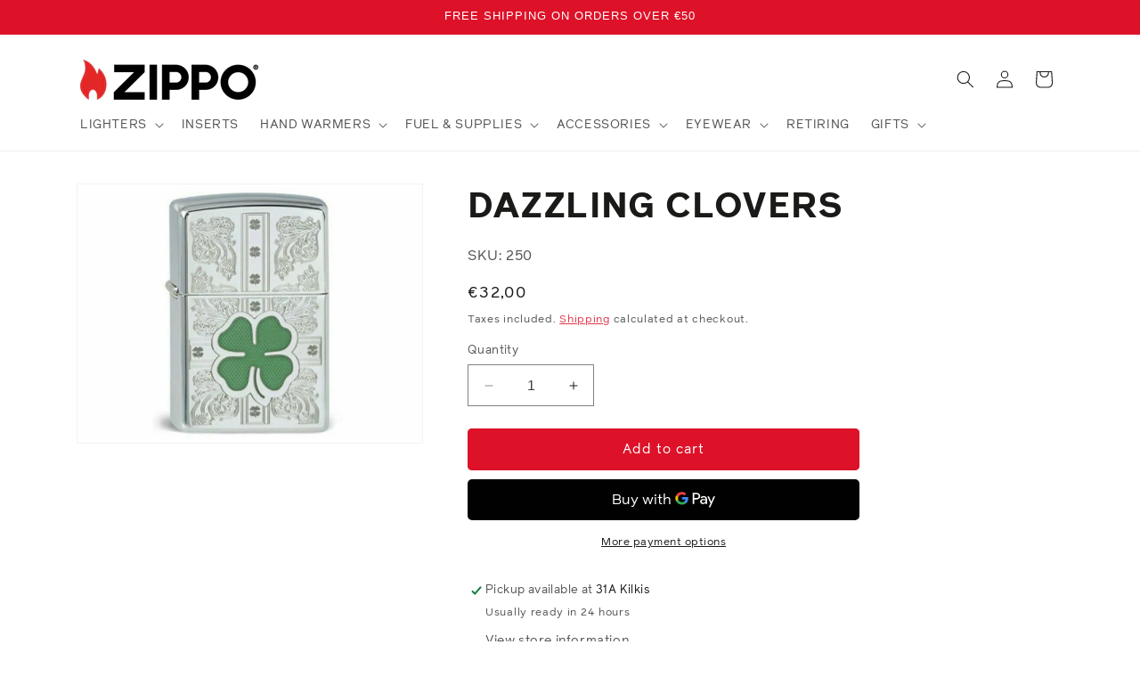

--- FILE ---
content_type: text/css
request_url: https://zippo.cy/cdn/shop/t/8/assets/component-list-menu.css?v=87945958071184477141748008661
body_size: -560
content:
.list-menu--right{right:0}.list-menu--disclosure{position:absolute;min-width:100%;width:20rem;border:1px solid rgba(var(--color-foreground),.2)}.list-menu--disclosure:focus{outline:none}.list-menu__item--active{text-decoration:underline;text-underline-offset:.3rem}.list-menu__item--active:hover{text-decoration-thickness:.2rem}.list-menu--disclosure.localization-selector{max-height:18rem;overflow:auto;width:10rem;padding:.5rem}.header__menu-item.list-menu__item,.menu-drawer__menu-item.list-menu__item{text-transform:uppercase}
/*# sourceMappingURL=/cdn/shop/t/8/assets/component-list-menu.css.map?v=87945958071184477141748008661 */
